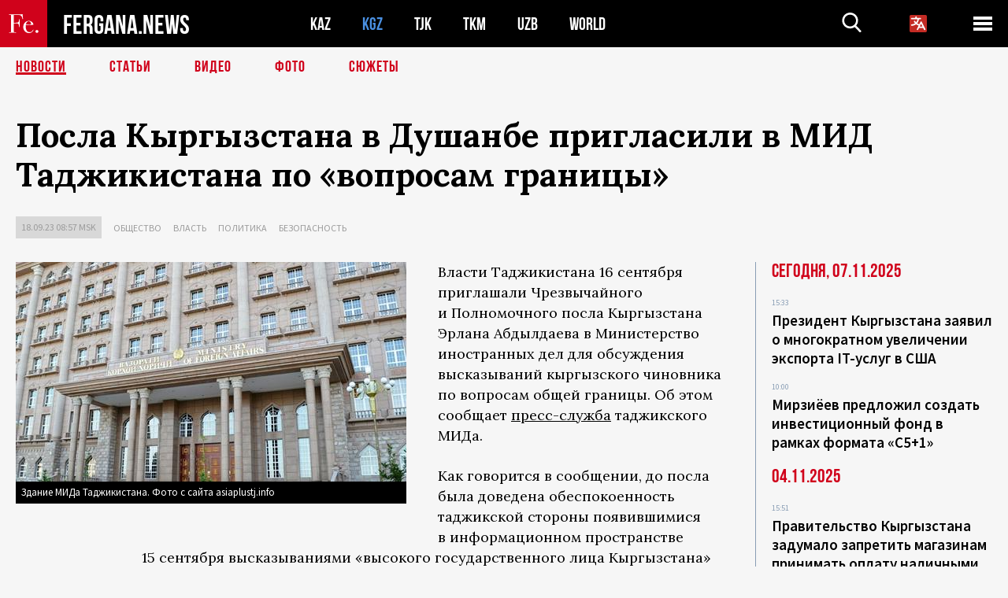

--- FILE ---
content_type: text/html; charset=utf-8
request_url: https://www.google.com/recaptcha/api2/aframe
body_size: 270
content:
<!DOCTYPE HTML><html><head><meta http-equiv="content-type" content="text/html; charset=UTF-8"></head><body><script nonce="M5lgIvDGZhCVTKB08wgQxQ">/** Anti-fraud and anti-abuse applications only. See google.com/recaptcha */ try{var clients={'sodar':'https://pagead2.googlesyndication.com/pagead/sodar?'};window.addEventListener("message",function(a){try{if(a.source===window.parent){var b=JSON.parse(a.data);var c=clients[b['id']];if(c){var d=document.createElement('img');d.src=c+b['params']+'&rc='+(localStorage.getItem("rc::a")?sessionStorage.getItem("rc::b"):"");window.document.body.appendChild(d);sessionStorage.setItem("rc::e",parseInt(sessionStorage.getItem("rc::e")||0)+1);localStorage.setItem("rc::h",'1762524516385');}}}catch(b){}});window.parent.postMessage("_grecaptcha_ready", "*");}catch(b){}</script></body></html>